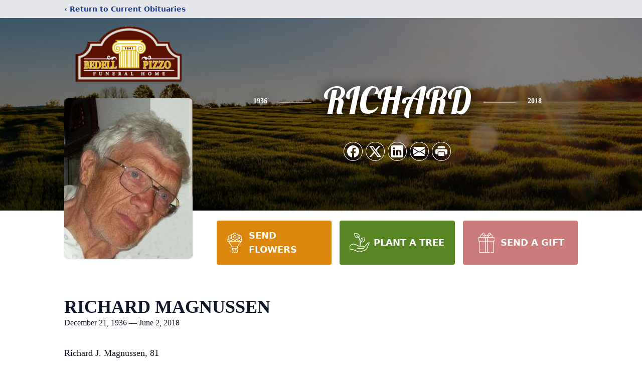

--- FILE ---
content_type: text/html; charset=utf-8
request_url: https://www.google.com/recaptcha/enterprise/anchor?ar=1&k=6LdL3QEkAAAAAM4Q1WIu91-YqPUcjYfFmQGM_DCE&co=aHR0cHM6Ly93d3cuYmVkZWxscGl6em8uY29tOjQ0Mw..&hl=en&type=image&v=N67nZn4AqZkNcbeMu4prBgzg&theme=light&size=invisible&badge=bottomright&anchor-ms=20000&execute-ms=30000&cb=qkz1pbtn13kd
body_size: 48918
content:
<!DOCTYPE HTML><html dir="ltr" lang="en"><head><meta http-equiv="Content-Type" content="text/html; charset=UTF-8">
<meta http-equiv="X-UA-Compatible" content="IE=edge">
<title>reCAPTCHA</title>
<style type="text/css">
/* cyrillic-ext */
@font-face {
  font-family: 'Roboto';
  font-style: normal;
  font-weight: 400;
  font-stretch: 100%;
  src: url(//fonts.gstatic.com/s/roboto/v48/KFO7CnqEu92Fr1ME7kSn66aGLdTylUAMa3GUBHMdazTgWw.woff2) format('woff2');
  unicode-range: U+0460-052F, U+1C80-1C8A, U+20B4, U+2DE0-2DFF, U+A640-A69F, U+FE2E-FE2F;
}
/* cyrillic */
@font-face {
  font-family: 'Roboto';
  font-style: normal;
  font-weight: 400;
  font-stretch: 100%;
  src: url(//fonts.gstatic.com/s/roboto/v48/KFO7CnqEu92Fr1ME7kSn66aGLdTylUAMa3iUBHMdazTgWw.woff2) format('woff2');
  unicode-range: U+0301, U+0400-045F, U+0490-0491, U+04B0-04B1, U+2116;
}
/* greek-ext */
@font-face {
  font-family: 'Roboto';
  font-style: normal;
  font-weight: 400;
  font-stretch: 100%;
  src: url(//fonts.gstatic.com/s/roboto/v48/KFO7CnqEu92Fr1ME7kSn66aGLdTylUAMa3CUBHMdazTgWw.woff2) format('woff2');
  unicode-range: U+1F00-1FFF;
}
/* greek */
@font-face {
  font-family: 'Roboto';
  font-style: normal;
  font-weight: 400;
  font-stretch: 100%;
  src: url(//fonts.gstatic.com/s/roboto/v48/KFO7CnqEu92Fr1ME7kSn66aGLdTylUAMa3-UBHMdazTgWw.woff2) format('woff2');
  unicode-range: U+0370-0377, U+037A-037F, U+0384-038A, U+038C, U+038E-03A1, U+03A3-03FF;
}
/* math */
@font-face {
  font-family: 'Roboto';
  font-style: normal;
  font-weight: 400;
  font-stretch: 100%;
  src: url(//fonts.gstatic.com/s/roboto/v48/KFO7CnqEu92Fr1ME7kSn66aGLdTylUAMawCUBHMdazTgWw.woff2) format('woff2');
  unicode-range: U+0302-0303, U+0305, U+0307-0308, U+0310, U+0312, U+0315, U+031A, U+0326-0327, U+032C, U+032F-0330, U+0332-0333, U+0338, U+033A, U+0346, U+034D, U+0391-03A1, U+03A3-03A9, U+03B1-03C9, U+03D1, U+03D5-03D6, U+03F0-03F1, U+03F4-03F5, U+2016-2017, U+2034-2038, U+203C, U+2040, U+2043, U+2047, U+2050, U+2057, U+205F, U+2070-2071, U+2074-208E, U+2090-209C, U+20D0-20DC, U+20E1, U+20E5-20EF, U+2100-2112, U+2114-2115, U+2117-2121, U+2123-214F, U+2190, U+2192, U+2194-21AE, U+21B0-21E5, U+21F1-21F2, U+21F4-2211, U+2213-2214, U+2216-22FF, U+2308-230B, U+2310, U+2319, U+231C-2321, U+2336-237A, U+237C, U+2395, U+239B-23B7, U+23D0, U+23DC-23E1, U+2474-2475, U+25AF, U+25B3, U+25B7, U+25BD, U+25C1, U+25CA, U+25CC, U+25FB, U+266D-266F, U+27C0-27FF, U+2900-2AFF, U+2B0E-2B11, U+2B30-2B4C, U+2BFE, U+3030, U+FF5B, U+FF5D, U+1D400-1D7FF, U+1EE00-1EEFF;
}
/* symbols */
@font-face {
  font-family: 'Roboto';
  font-style: normal;
  font-weight: 400;
  font-stretch: 100%;
  src: url(//fonts.gstatic.com/s/roboto/v48/KFO7CnqEu92Fr1ME7kSn66aGLdTylUAMaxKUBHMdazTgWw.woff2) format('woff2');
  unicode-range: U+0001-000C, U+000E-001F, U+007F-009F, U+20DD-20E0, U+20E2-20E4, U+2150-218F, U+2190, U+2192, U+2194-2199, U+21AF, U+21E6-21F0, U+21F3, U+2218-2219, U+2299, U+22C4-22C6, U+2300-243F, U+2440-244A, U+2460-24FF, U+25A0-27BF, U+2800-28FF, U+2921-2922, U+2981, U+29BF, U+29EB, U+2B00-2BFF, U+4DC0-4DFF, U+FFF9-FFFB, U+10140-1018E, U+10190-1019C, U+101A0, U+101D0-101FD, U+102E0-102FB, U+10E60-10E7E, U+1D2C0-1D2D3, U+1D2E0-1D37F, U+1F000-1F0FF, U+1F100-1F1AD, U+1F1E6-1F1FF, U+1F30D-1F30F, U+1F315, U+1F31C, U+1F31E, U+1F320-1F32C, U+1F336, U+1F378, U+1F37D, U+1F382, U+1F393-1F39F, U+1F3A7-1F3A8, U+1F3AC-1F3AF, U+1F3C2, U+1F3C4-1F3C6, U+1F3CA-1F3CE, U+1F3D4-1F3E0, U+1F3ED, U+1F3F1-1F3F3, U+1F3F5-1F3F7, U+1F408, U+1F415, U+1F41F, U+1F426, U+1F43F, U+1F441-1F442, U+1F444, U+1F446-1F449, U+1F44C-1F44E, U+1F453, U+1F46A, U+1F47D, U+1F4A3, U+1F4B0, U+1F4B3, U+1F4B9, U+1F4BB, U+1F4BF, U+1F4C8-1F4CB, U+1F4D6, U+1F4DA, U+1F4DF, U+1F4E3-1F4E6, U+1F4EA-1F4ED, U+1F4F7, U+1F4F9-1F4FB, U+1F4FD-1F4FE, U+1F503, U+1F507-1F50B, U+1F50D, U+1F512-1F513, U+1F53E-1F54A, U+1F54F-1F5FA, U+1F610, U+1F650-1F67F, U+1F687, U+1F68D, U+1F691, U+1F694, U+1F698, U+1F6AD, U+1F6B2, U+1F6B9-1F6BA, U+1F6BC, U+1F6C6-1F6CF, U+1F6D3-1F6D7, U+1F6E0-1F6EA, U+1F6F0-1F6F3, U+1F6F7-1F6FC, U+1F700-1F7FF, U+1F800-1F80B, U+1F810-1F847, U+1F850-1F859, U+1F860-1F887, U+1F890-1F8AD, U+1F8B0-1F8BB, U+1F8C0-1F8C1, U+1F900-1F90B, U+1F93B, U+1F946, U+1F984, U+1F996, U+1F9E9, U+1FA00-1FA6F, U+1FA70-1FA7C, U+1FA80-1FA89, U+1FA8F-1FAC6, U+1FACE-1FADC, U+1FADF-1FAE9, U+1FAF0-1FAF8, U+1FB00-1FBFF;
}
/* vietnamese */
@font-face {
  font-family: 'Roboto';
  font-style: normal;
  font-weight: 400;
  font-stretch: 100%;
  src: url(//fonts.gstatic.com/s/roboto/v48/KFO7CnqEu92Fr1ME7kSn66aGLdTylUAMa3OUBHMdazTgWw.woff2) format('woff2');
  unicode-range: U+0102-0103, U+0110-0111, U+0128-0129, U+0168-0169, U+01A0-01A1, U+01AF-01B0, U+0300-0301, U+0303-0304, U+0308-0309, U+0323, U+0329, U+1EA0-1EF9, U+20AB;
}
/* latin-ext */
@font-face {
  font-family: 'Roboto';
  font-style: normal;
  font-weight: 400;
  font-stretch: 100%;
  src: url(//fonts.gstatic.com/s/roboto/v48/KFO7CnqEu92Fr1ME7kSn66aGLdTylUAMa3KUBHMdazTgWw.woff2) format('woff2');
  unicode-range: U+0100-02BA, U+02BD-02C5, U+02C7-02CC, U+02CE-02D7, U+02DD-02FF, U+0304, U+0308, U+0329, U+1D00-1DBF, U+1E00-1E9F, U+1EF2-1EFF, U+2020, U+20A0-20AB, U+20AD-20C0, U+2113, U+2C60-2C7F, U+A720-A7FF;
}
/* latin */
@font-face {
  font-family: 'Roboto';
  font-style: normal;
  font-weight: 400;
  font-stretch: 100%;
  src: url(//fonts.gstatic.com/s/roboto/v48/KFO7CnqEu92Fr1ME7kSn66aGLdTylUAMa3yUBHMdazQ.woff2) format('woff2');
  unicode-range: U+0000-00FF, U+0131, U+0152-0153, U+02BB-02BC, U+02C6, U+02DA, U+02DC, U+0304, U+0308, U+0329, U+2000-206F, U+20AC, U+2122, U+2191, U+2193, U+2212, U+2215, U+FEFF, U+FFFD;
}
/* cyrillic-ext */
@font-face {
  font-family: 'Roboto';
  font-style: normal;
  font-weight: 500;
  font-stretch: 100%;
  src: url(//fonts.gstatic.com/s/roboto/v48/KFO7CnqEu92Fr1ME7kSn66aGLdTylUAMa3GUBHMdazTgWw.woff2) format('woff2');
  unicode-range: U+0460-052F, U+1C80-1C8A, U+20B4, U+2DE0-2DFF, U+A640-A69F, U+FE2E-FE2F;
}
/* cyrillic */
@font-face {
  font-family: 'Roboto';
  font-style: normal;
  font-weight: 500;
  font-stretch: 100%;
  src: url(//fonts.gstatic.com/s/roboto/v48/KFO7CnqEu92Fr1ME7kSn66aGLdTylUAMa3iUBHMdazTgWw.woff2) format('woff2');
  unicode-range: U+0301, U+0400-045F, U+0490-0491, U+04B0-04B1, U+2116;
}
/* greek-ext */
@font-face {
  font-family: 'Roboto';
  font-style: normal;
  font-weight: 500;
  font-stretch: 100%;
  src: url(//fonts.gstatic.com/s/roboto/v48/KFO7CnqEu92Fr1ME7kSn66aGLdTylUAMa3CUBHMdazTgWw.woff2) format('woff2');
  unicode-range: U+1F00-1FFF;
}
/* greek */
@font-face {
  font-family: 'Roboto';
  font-style: normal;
  font-weight: 500;
  font-stretch: 100%;
  src: url(//fonts.gstatic.com/s/roboto/v48/KFO7CnqEu92Fr1ME7kSn66aGLdTylUAMa3-UBHMdazTgWw.woff2) format('woff2');
  unicode-range: U+0370-0377, U+037A-037F, U+0384-038A, U+038C, U+038E-03A1, U+03A3-03FF;
}
/* math */
@font-face {
  font-family: 'Roboto';
  font-style: normal;
  font-weight: 500;
  font-stretch: 100%;
  src: url(//fonts.gstatic.com/s/roboto/v48/KFO7CnqEu92Fr1ME7kSn66aGLdTylUAMawCUBHMdazTgWw.woff2) format('woff2');
  unicode-range: U+0302-0303, U+0305, U+0307-0308, U+0310, U+0312, U+0315, U+031A, U+0326-0327, U+032C, U+032F-0330, U+0332-0333, U+0338, U+033A, U+0346, U+034D, U+0391-03A1, U+03A3-03A9, U+03B1-03C9, U+03D1, U+03D5-03D6, U+03F0-03F1, U+03F4-03F5, U+2016-2017, U+2034-2038, U+203C, U+2040, U+2043, U+2047, U+2050, U+2057, U+205F, U+2070-2071, U+2074-208E, U+2090-209C, U+20D0-20DC, U+20E1, U+20E5-20EF, U+2100-2112, U+2114-2115, U+2117-2121, U+2123-214F, U+2190, U+2192, U+2194-21AE, U+21B0-21E5, U+21F1-21F2, U+21F4-2211, U+2213-2214, U+2216-22FF, U+2308-230B, U+2310, U+2319, U+231C-2321, U+2336-237A, U+237C, U+2395, U+239B-23B7, U+23D0, U+23DC-23E1, U+2474-2475, U+25AF, U+25B3, U+25B7, U+25BD, U+25C1, U+25CA, U+25CC, U+25FB, U+266D-266F, U+27C0-27FF, U+2900-2AFF, U+2B0E-2B11, U+2B30-2B4C, U+2BFE, U+3030, U+FF5B, U+FF5D, U+1D400-1D7FF, U+1EE00-1EEFF;
}
/* symbols */
@font-face {
  font-family: 'Roboto';
  font-style: normal;
  font-weight: 500;
  font-stretch: 100%;
  src: url(//fonts.gstatic.com/s/roboto/v48/KFO7CnqEu92Fr1ME7kSn66aGLdTylUAMaxKUBHMdazTgWw.woff2) format('woff2');
  unicode-range: U+0001-000C, U+000E-001F, U+007F-009F, U+20DD-20E0, U+20E2-20E4, U+2150-218F, U+2190, U+2192, U+2194-2199, U+21AF, U+21E6-21F0, U+21F3, U+2218-2219, U+2299, U+22C4-22C6, U+2300-243F, U+2440-244A, U+2460-24FF, U+25A0-27BF, U+2800-28FF, U+2921-2922, U+2981, U+29BF, U+29EB, U+2B00-2BFF, U+4DC0-4DFF, U+FFF9-FFFB, U+10140-1018E, U+10190-1019C, U+101A0, U+101D0-101FD, U+102E0-102FB, U+10E60-10E7E, U+1D2C0-1D2D3, U+1D2E0-1D37F, U+1F000-1F0FF, U+1F100-1F1AD, U+1F1E6-1F1FF, U+1F30D-1F30F, U+1F315, U+1F31C, U+1F31E, U+1F320-1F32C, U+1F336, U+1F378, U+1F37D, U+1F382, U+1F393-1F39F, U+1F3A7-1F3A8, U+1F3AC-1F3AF, U+1F3C2, U+1F3C4-1F3C6, U+1F3CA-1F3CE, U+1F3D4-1F3E0, U+1F3ED, U+1F3F1-1F3F3, U+1F3F5-1F3F7, U+1F408, U+1F415, U+1F41F, U+1F426, U+1F43F, U+1F441-1F442, U+1F444, U+1F446-1F449, U+1F44C-1F44E, U+1F453, U+1F46A, U+1F47D, U+1F4A3, U+1F4B0, U+1F4B3, U+1F4B9, U+1F4BB, U+1F4BF, U+1F4C8-1F4CB, U+1F4D6, U+1F4DA, U+1F4DF, U+1F4E3-1F4E6, U+1F4EA-1F4ED, U+1F4F7, U+1F4F9-1F4FB, U+1F4FD-1F4FE, U+1F503, U+1F507-1F50B, U+1F50D, U+1F512-1F513, U+1F53E-1F54A, U+1F54F-1F5FA, U+1F610, U+1F650-1F67F, U+1F687, U+1F68D, U+1F691, U+1F694, U+1F698, U+1F6AD, U+1F6B2, U+1F6B9-1F6BA, U+1F6BC, U+1F6C6-1F6CF, U+1F6D3-1F6D7, U+1F6E0-1F6EA, U+1F6F0-1F6F3, U+1F6F7-1F6FC, U+1F700-1F7FF, U+1F800-1F80B, U+1F810-1F847, U+1F850-1F859, U+1F860-1F887, U+1F890-1F8AD, U+1F8B0-1F8BB, U+1F8C0-1F8C1, U+1F900-1F90B, U+1F93B, U+1F946, U+1F984, U+1F996, U+1F9E9, U+1FA00-1FA6F, U+1FA70-1FA7C, U+1FA80-1FA89, U+1FA8F-1FAC6, U+1FACE-1FADC, U+1FADF-1FAE9, U+1FAF0-1FAF8, U+1FB00-1FBFF;
}
/* vietnamese */
@font-face {
  font-family: 'Roboto';
  font-style: normal;
  font-weight: 500;
  font-stretch: 100%;
  src: url(//fonts.gstatic.com/s/roboto/v48/KFO7CnqEu92Fr1ME7kSn66aGLdTylUAMa3OUBHMdazTgWw.woff2) format('woff2');
  unicode-range: U+0102-0103, U+0110-0111, U+0128-0129, U+0168-0169, U+01A0-01A1, U+01AF-01B0, U+0300-0301, U+0303-0304, U+0308-0309, U+0323, U+0329, U+1EA0-1EF9, U+20AB;
}
/* latin-ext */
@font-face {
  font-family: 'Roboto';
  font-style: normal;
  font-weight: 500;
  font-stretch: 100%;
  src: url(//fonts.gstatic.com/s/roboto/v48/KFO7CnqEu92Fr1ME7kSn66aGLdTylUAMa3KUBHMdazTgWw.woff2) format('woff2');
  unicode-range: U+0100-02BA, U+02BD-02C5, U+02C7-02CC, U+02CE-02D7, U+02DD-02FF, U+0304, U+0308, U+0329, U+1D00-1DBF, U+1E00-1E9F, U+1EF2-1EFF, U+2020, U+20A0-20AB, U+20AD-20C0, U+2113, U+2C60-2C7F, U+A720-A7FF;
}
/* latin */
@font-face {
  font-family: 'Roboto';
  font-style: normal;
  font-weight: 500;
  font-stretch: 100%;
  src: url(//fonts.gstatic.com/s/roboto/v48/KFO7CnqEu92Fr1ME7kSn66aGLdTylUAMa3yUBHMdazQ.woff2) format('woff2');
  unicode-range: U+0000-00FF, U+0131, U+0152-0153, U+02BB-02BC, U+02C6, U+02DA, U+02DC, U+0304, U+0308, U+0329, U+2000-206F, U+20AC, U+2122, U+2191, U+2193, U+2212, U+2215, U+FEFF, U+FFFD;
}
/* cyrillic-ext */
@font-face {
  font-family: 'Roboto';
  font-style: normal;
  font-weight: 900;
  font-stretch: 100%;
  src: url(//fonts.gstatic.com/s/roboto/v48/KFO7CnqEu92Fr1ME7kSn66aGLdTylUAMa3GUBHMdazTgWw.woff2) format('woff2');
  unicode-range: U+0460-052F, U+1C80-1C8A, U+20B4, U+2DE0-2DFF, U+A640-A69F, U+FE2E-FE2F;
}
/* cyrillic */
@font-face {
  font-family: 'Roboto';
  font-style: normal;
  font-weight: 900;
  font-stretch: 100%;
  src: url(//fonts.gstatic.com/s/roboto/v48/KFO7CnqEu92Fr1ME7kSn66aGLdTylUAMa3iUBHMdazTgWw.woff2) format('woff2');
  unicode-range: U+0301, U+0400-045F, U+0490-0491, U+04B0-04B1, U+2116;
}
/* greek-ext */
@font-face {
  font-family: 'Roboto';
  font-style: normal;
  font-weight: 900;
  font-stretch: 100%;
  src: url(//fonts.gstatic.com/s/roboto/v48/KFO7CnqEu92Fr1ME7kSn66aGLdTylUAMa3CUBHMdazTgWw.woff2) format('woff2');
  unicode-range: U+1F00-1FFF;
}
/* greek */
@font-face {
  font-family: 'Roboto';
  font-style: normal;
  font-weight: 900;
  font-stretch: 100%;
  src: url(//fonts.gstatic.com/s/roboto/v48/KFO7CnqEu92Fr1ME7kSn66aGLdTylUAMa3-UBHMdazTgWw.woff2) format('woff2');
  unicode-range: U+0370-0377, U+037A-037F, U+0384-038A, U+038C, U+038E-03A1, U+03A3-03FF;
}
/* math */
@font-face {
  font-family: 'Roboto';
  font-style: normal;
  font-weight: 900;
  font-stretch: 100%;
  src: url(//fonts.gstatic.com/s/roboto/v48/KFO7CnqEu92Fr1ME7kSn66aGLdTylUAMawCUBHMdazTgWw.woff2) format('woff2');
  unicode-range: U+0302-0303, U+0305, U+0307-0308, U+0310, U+0312, U+0315, U+031A, U+0326-0327, U+032C, U+032F-0330, U+0332-0333, U+0338, U+033A, U+0346, U+034D, U+0391-03A1, U+03A3-03A9, U+03B1-03C9, U+03D1, U+03D5-03D6, U+03F0-03F1, U+03F4-03F5, U+2016-2017, U+2034-2038, U+203C, U+2040, U+2043, U+2047, U+2050, U+2057, U+205F, U+2070-2071, U+2074-208E, U+2090-209C, U+20D0-20DC, U+20E1, U+20E5-20EF, U+2100-2112, U+2114-2115, U+2117-2121, U+2123-214F, U+2190, U+2192, U+2194-21AE, U+21B0-21E5, U+21F1-21F2, U+21F4-2211, U+2213-2214, U+2216-22FF, U+2308-230B, U+2310, U+2319, U+231C-2321, U+2336-237A, U+237C, U+2395, U+239B-23B7, U+23D0, U+23DC-23E1, U+2474-2475, U+25AF, U+25B3, U+25B7, U+25BD, U+25C1, U+25CA, U+25CC, U+25FB, U+266D-266F, U+27C0-27FF, U+2900-2AFF, U+2B0E-2B11, U+2B30-2B4C, U+2BFE, U+3030, U+FF5B, U+FF5D, U+1D400-1D7FF, U+1EE00-1EEFF;
}
/* symbols */
@font-face {
  font-family: 'Roboto';
  font-style: normal;
  font-weight: 900;
  font-stretch: 100%;
  src: url(//fonts.gstatic.com/s/roboto/v48/KFO7CnqEu92Fr1ME7kSn66aGLdTylUAMaxKUBHMdazTgWw.woff2) format('woff2');
  unicode-range: U+0001-000C, U+000E-001F, U+007F-009F, U+20DD-20E0, U+20E2-20E4, U+2150-218F, U+2190, U+2192, U+2194-2199, U+21AF, U+21E6-21F0, U+21F3, U+2218-2219, U+2299, U+22C4-22C6, U+2300-243F, U+2440-244A, U+2460-24FF, U+25A0-27BF, U+2800-28FF, U+2921-2922, U+2981, U+29BF, U+29EB, U+2B00-2BFF, U+4DC0-4DFF, U+FFF9-FFFB, U+10140-1018E, U+10190-1019C, U+101A0, U+101D0-101FD, U+102E0-102FB, U+10E60-10E7E, U+1D2C0-1D2D3, U+1D2E0-1D37F, U+1F000-1F0FF, U+1F100-1F1AD, U+1F1E6-1F1FF, U+1F30D-1F30F, U+1F315, U+1F31C, U+1F31E, U+1F320-1F32C, U+1F336, U+1F378, U+1F37D, U+1F382, U+1F393-1F39F, U+1F3A7-1F3A8, U+1F3AC-1F3AF, U+1F3C2, U+1F3C4-1F3C6, U+1F3CA-1F3CE, U+1F3D4-1F3E0, U+1F3ED, U+1F3F1-1F3F3, U+1F3F5-1F3F7, U+1F408, U+1F415, U+1F41F, U+1F426, U+1F43F, U+1F441-1F442, U+1F444, U+1F446-1F449, U+1F44C-1F44E, U+1F453, U+1F46A, U+1F47D, U+1F4A3, U+1F4B0, U+1F4B3, U+1F4B9, U+1F4BB, U+1F4BF, U+1F4C8-1F4CB, U+1F4D6, U+1F4DA, U+1F4DF, U+1F4E3-1F4E6, U+1F4EA-1F4ED, U+1F4F7, U+1F4F9-1F4FB, U+1F4FD-1F4FE, U+1F503, U+1F507-1F50B, U+1F50D, U+1F512-1F513, U+1F53E-1F54A, U+1F54F-1F5FA, U+1F610, U+1F650-1F67F, U+1F687, U+1F68D, U+1F691, U+1F694, U+1F698, U+1F6AD, U+1F6B2, U+1F6B9-1F6BA, U+1F6BC, U+1F6C6-1F6CF, U+1F6D3-1F6D7, U+1F6E0-1F6EA, U+1F6F0-1F6F3, U+1F6F7-1F6FC, U+1F700-1F7FF, U+1F800-1F80B, U+1F810-1F847, U+1F850-1F859, U+1F860-1F887, U+1F890-1F8AD, U+1F8B0-1F8BB, U+1F8C0-1F8C1, U+1F900-1F90B, U+1F93B, U+1F946, U+1F984, U+1F996, U+1F9E9, U+1FA00-1FA6F, U+1FA70-1FA7C, U+1FA80-1FA89, U+1FA8F-1FAC6, U+1FACE-1FADC, U+1FADF-1FAE9, U+1FAF0-1FAF8, U+1FB00-1FBFF;
}
/* vietnamese */
@font-face {
  font-family: 'Roboto';
  font-style: normal;
  font-weight: 900;
  font-stretch: 100%;
  src: url(//fonts.gstatic.com/s/roboto/v48/KFO7CnqEu92Fr1ME7kSn66aGLdTylUAMa3OUBHMdazTgWw.woff2) format('woff2');
  unicode-range: U+0102-0103, U+0110-0111, U+0128-0129, U+0168-0169, U+01A0-01A1, U+01AF-01B0, U+0300-0301, U+0303-0304, U+0308-0309, U+0323, U+0329, U+1EA0-1EF9, U+20AB;
}
/* latin-ext */
@font-face {
  font-family: 'Roboto';
  font-style: normal;
  font-weight: 900;
  font-stretch: 100%;
  src: url(//fonts.gstatic.com/s/roboto/v48/KFO7CnqEu92Fr1ME7kSn66aGLdTylUAMa3KUBHMdazTgWw.woff2) format('woff2');
  unicode-range: U+0100-02BA, U+02BD-02C5, U+02C7-02CC, U+02CE-02D7, U+02DD-02FF, U+0304, U+0308, U+0329, U+1D00-1DBF, U+1E00-1E9F, U+1EF2-1EFF, U+2020, U+20A0-20AB, U+20AD-20C0, U+2113, U+2C60-2C7F, U+A720-A7FF;
}
/* latin */
@font-face {
  font-family: 'Roboto';
  font-style: normal;
  font-weight: 900;
  font-stretch: 100%;
  src: url(//fonts.gstatic.com/s/roboto/v48/KFO7CnqEu92Fr1ME7kSn66aGLdTylUAMa3yUBHMdazQ.woff2) format('woff2');
  unicode-range: U+0000-00FF, U+0131, U+0152-0153, U+02BB-02BC, U+02C6, U+02DA, U+02DC, U+0304, U+0308, U+0329, U+2000-206F, U+20AC, U+2122, U+2191, U+2193, U+2212, U+2215, U+FEFF, U+FFFD;
}

</style>
<link rel="stylesheet" type="text/css" href="https://www.gstatic.com/recaptcha/releases/N67nZn4AqZkNcbeMu4prBgzg/styles__ltr.css">
<script nonce="2IVzdXtGp71WOSU3-nhthg" type="text/javascript">window['__recaptcha_api'] = 'https://www.google.com/recaptcha/enterprise/';</script>
<script type="text/javascript" src="https://www.gstatic.com/recaptcha/releases/N67nZn4AqZkNcbeMu4prBgzg/recaptcha__en.js" nonce="2IVzdXtGp71WOSU3-nhthg">
      
    </script></head>
<body><div id="rc-anchor-alert" class="rc-anchor-alert"></div>
<input type="hidden" id="recaptcha-token" value="[base64]">
<script type="text/javascript" nonce="2IVzdXtGp71WOSU3-nhthg">
      recaptcha.anchor.Main.init("[\x22ainput\x22,[\x22bgdata\x22,\x22\x22,\[base64]/[base64]/[base64]/bmV3IHJbeF0oY1swXSk6RT09Mj9uZXcgclt4XShjWzBdLGNbMV0pOkU9PTM/bmV3IHJbeF0oY1swXSxjWzFdLGNbMl0pOkU9PTQ/[base64]/[base64]/[base64]/[base64]/[base64]/[base64]/[base64]/[base64]\x22,\[base64]\\u003d\\u003d\x22,\x22LjrDnsOiw7QHwoTDhlgCNW4nFcOKwpYoR8Kyw78lbEPCtMKeflbDhcO9w7JJw5vDlMKrw6pcbyg2w6fCsR9Bw4VZSTk3w6TDuMKTw4/[base64]/bcKtVMO0w5XCsXXClMKPwpNzwqTCmHdbw6fDpMKyJzgewqzCggbDqw/CpsOXwr/Cr2ovwr9ewoDCu8OJK8K3acOLdEFvOyw/WMKEwpwgw44bakQkUMOEFW8QLS/DoydzWMOCNB4aLMK2IU7Cn27Cilo7w5Zvw5zCncO9w7l+woXDszMuEgNpwpzCqcOuw6LCqnnDly/DosOUwrdLw5fCoBxFwpvCmB/[base64]/DkcO1bm8hwpzDn8KQwo0rRHHDiMO2bn3Dl8OGRUPDo8OCw5QoWMOdYcKzwr0/SVbDosKtw6PDsz3CicKSw7PCjm7DusKawpkxXXtvHF4Zwo/Dq8OnbgjDpAEQVMOyw79Aw4cOw7dlB3fCl8OxHUDCvMKvCcOzw6bDvjd8w6/CrXl7wrZPwqvDnwfDj8OMwpVUKMKYwp/DvcOfw5zCqMKxwrVlIxXDsjJIe8OSwqbCp8Kow5XDosKaw7jCuMKLM8OKdWHCrMO0wpInFVZRNsORMEDCosKAwoLCvcOOb8Kzwr7DpHHDgMKswpfDgEdCw5TCmMKrM8O6KMOGempuGMKLVyN/FxzCoWV/[base64]/[base64]/[base64]/DqsO4WcOUwrfDm8OrFsKswpfDgcOzw7ocb8OSwp48w6zCtR9qwpopw4M/wq4xahrCmwV5w4kJVsO5YMOpbcKrw4NAK8KudcKHw6LCvcOra8KNw4/CtzgKXAzCgEzDrQHCoMKVwrtUwpEVwrMKO8KMwoFuw7VcFWHCq8OwwpHCtMOIwqHDucO9wqvDmVrCicKDw5tyw4cQw4jDumfCgR3ClC4me8OYw6FNw5bDuD3Dj1XCswQFJWbDkGzDkFYiw7s/cX3CncOOw7fDn8OfwrVBE8OIE8OGGcKFQ8KBwoMQw44TJMOxw7wpwqrDnEUIAcOtUsOCGcKDMTHChcKaDDXCucKDwoHCqXfChH0CTMOGwqzCtxoDbAh5wo7CpcOywqsCw7MwwpjCsgdnw7/[base64]/DqsKBw5rDsCvCuMKHw75owo/[base64]/DgHtww4rDoMOKwo8hwolKwqjDjcO5wplTL2nCsB9qwpQ2woPCssONeMKpw7/CgcKdISlZw7wIG8OxADXDsUhOcF/Cl8K8TE/Dn8K5w7vDkhtewrvChcOFwohFw7vCisOqwoTCr8K5GMOpTGBtF8OqwoIvGFfChMOJwr/CiWvDnsO1w6XCrMKyaEBkZQzCrjnCmcKYQHjDiSLClQvDt8OIw6xbwodww7/[base64]/LkJNZ8O+ennDsTDDi8OfX8KURcKywqvCkcKgITPCrMKUwpjCrhVIw5nCmFcfbsOcfCBDwovDvwvDusKnw7jCpMOgw6AGKsKYwrXDuMKtSMK6wo9lw5jDjcKMwpDDgMKZS0JmwqUxa1PDvHTCsmvCgBDDjUDDk8O8exYXw5rDtXTDlHYqahHCv8OMFcKnwo/CtsK5MsO5wq3DusOXw7xedFEaYE4uZTAsw4XDscOswrTDvkgJWigzwoDCmBxGeMOMdBVOaMO5dlMIWgzDmcOnw6ghKHjCrErDlmXCpMO2eMOxw783SsOCw6TDmnvClV/[base64]/Drx3Cr8OKYVXCqcKcSHjCocKlDEZnw6DDvMOzwoPDnsOmZHE0UsKLw6BsNEtSwpI8YMK7ecKmw75WUsKjajkNX8K9FMK8w5/ChsOxw6gCQsKsLjLCjsObP0XDscKYwp7DsW/[base64]/w77DrRLDqsKWfMKSMSvDg8Olw7zDpVQfwpR0XsOzw6hqw7l9LsO3QcOGw4VBKFAFJcKBw69PVsKAw7zCjMOFK8K1S8KTwr/CtkQ5YzELw4cuQVvDnD/Du2xNw47DtENPY8O8w57Di8O8wqV4w4DDmhVfFcKHdMKTwrlBw6nDssOHwqbCusK4w7zCrcKQbG/[base64]/DoFTDuGNTEsKdOTUvJkzDsWE2O2fCjDnDvsOgw7HCjHpMw5PCpQcvbFF0esOywoAQw61Kw7xRJVnChmAFwqtmXEXClzbDiS7Dq8Ovw7rCvC12IsOJwo/DjMO1AFAISlNvwpcffMO9woHCo3x/woZjHDw8w4B6w7bCrT8+YhcSw7RQd8OuKsKOwofDn8K5w7F8w7/CtlbDpMO2wr8FL8O1wopYw6RCElNKw7MmRMK0XDzDu8OnasO+J8KuBMKFacKtalTCvsOKLMO4w4ElMykgwrjCmGXDnH7DpMOGJWbCqE8Pw7x+CMKww40Qw5FbS8KRHcOdGhwhPycCw6IUwpnCiyDDok4Swr/CmcOPMgMTfsOGwpHCrHUiw7QZXsOow7XCkMKSwqrCnxfCjGFvPUAUd8OPGsKYP8O/KsKqwq9JwqBfw6gXLsOZw5F5fMOmfW1VRsOCwpQ1wqrCqg4zdiNjw6dWwpzCiBpVwqfDv8O2VA8NBcKUPVjCsR7CgcK9WMOkA0nDqWPCpsKdXcK/[base64]/DkE7DtMKLBwfCvcOww73DscK2woVcX1ULwrN3LcKbw456w7E4dMKeLjjCvMK5w4jCmMKTwqjDlQtlw5s9E8O5w6/Dj3HDrsKzPcOPw4JPw6kgw4BRwqJcRlzDuFIawoMHK8ORwoRQZsKwfsOjHi5jw7zDqw/[base64]/w4B6w5XDoCPCrVsew5d8w6bCijrDpAgREMOqM3PDicKcK1PDuhoaGMKLwrXDrcKlQcOsFFNlw75/CcKIw6/CncKmwqjCjcKDXU8jwpXCgi14KsKSw5HCuDoyEyfDsMKQwocSw47DhUY2HcK2wrzCvA3DqU5Fwp3DncOvw67CksOqw7p5S8O5dlgXU8OCFVVJMi5yw4vDrHtwwq5Vwp1ow4/DmFoTwpvCpykbwppowrJ8Vj7DhcKZwrRrwqR1PBtIw71mw7LCoMKyNxlqE2zDiVXCrMKBwqHClxY1w4E8w7/DgC/DksKyworCgHJIw7BlwoUvKsK/[base64]/wo3CgMOiM1klCcOoWirDsW7DgzpBwqLDoMKYwo/[base64]/DpcOcw5IkSMKnwrvDhsK4BAEKcF7DqGwowrB3JMO8CMONwqNqwqIuw7jDosOlLMKuwrxIwoPCicOVwoQnw63CrUHDjMO/Clkqwo/CqHQwLsKkbMOtwozCtsOHw4vDq3XCksKPQ2wew7rDuEvCinLDtWrDl8Kvwp0mwqDCscK0woF5ZmtWKsKmE2tWw5LDtgdVXUZmZMOFSMOTwqDDvSs1wpzDtxN/[base64]/ClMOkwqlSWh4+w5cnG3lGVcO9wolTwq/Cn8Ouw7l8eS3CoUBdwr1Kw41Vw4k5w59Kw6vCvsO8w7Y0VcK0ShjDusK/woVUwqfDmy/DicOuw7d5GEYWwpXChMOvw5xMVi9Qw7XCryfCvcO2VsKbw6rCt1tSwohjw6cgwq7Cs8Okw6hccnXDpxHDtyfCtcKQT8K6wqdKw6HDqcO3NQLDq03Dm3DCq3DCl8OIesO7VMKRewzDosKOw63CrcOHU8KMw5XDl8OmTcK1J8KnO8Omw4ZGRsOsN8OIw4/CucKTwpsawotNw7xTw7M/w6PClcK+w5fCiMK3eSIsIjJMc2wqwosZwr3DhcOsw7DCt1rCo8OuZGk7wp4UBGINw757E2bDuynCrwc+wrxSw6oGwrMqw54Ew7vDjFRgccOUw7/[base64]/DhjLDmj7ChMOSwqHCm1JOdyYww6AkwonCv2DDn07CswxvwqzCuBTDpljCnjrDlMOgw40+wrtQFjXDkcKpwo1EwrYvDcO1w5vDp8Owwr3CtANywqLCv8O/DsOdw67DkcO0wrJrwoDCnMK+w4wDwqjCk8Ofw5F2w5jClWsSwrbCusKsw693w7Iow7AaA8OYZwzDvlLDssOtwqQXwo/Dt8ObfW/[base64]/[base64]/UcOYw7nDvBfCoxN3w5/DtcKjTcO4w7HDvSnCmsKSecOZFidfP8KLUA9Vwo8ywp4Lw6hqw4wVw5VKIMOQwqI6w6jDs8O5wpAFwpHDkkIBLsK9fsOpBMKOw4fDqAgXEsKFbMKaBVXCil/CqgDDrXgzWFTClG4FworDqwDCslA5AsKhwobDr8KYw6TCjDc4GcO+CSZEwrBFw7HDtzDCt8Krw7g6w57DiMOLc8O/D8KkecK7VMOdwpcEYcOaKWk/J8OCw6jCv8OdwobCoMKHw5vCqcOQAFxDIU/[base64]/wp/[base64]/w7LDqmtPPsOJw60Ow7XCjDTDsj/DjcOww4TCnQ7DkMOJwpPDpknDo8K3wqvCtsKkwq7DtBkGBcORw6Imw5HCv8OOfEvCrsOreFDDqR3DszUswrjDiiXDtiDDocKgTVvCmMKHwoJyVsKkSj8bM1fDtl0Qw79GChHCnh/DjMOowr4vwrJLwqJUPMOXw6l8HMKdw60rLz9EwqfDqsO/ecOVaypkwr9sQcOIwoBgCUtkw7/[base64]/U8OwOyTDuQgSw6U6wo8hKsOBJsOew7zCjsOpwph5AwpcdULDokPDpinDhcOlw4YrYMK9woHDrVk/OmfDmHnDgMKUw5HCpjY/w4XDhsOHIsOwdkt3w67CjD4jwrg9E8OIwq7Cki7Cr8K6wpscLsOYw7HDgA/DviLDncKYCCtnw4MINHFlQcKlwrI3DSTDhsKSwqE1w5XDlcKOPxAlwpw4wovDpcKwUhFGXMKPO1NGwo4RwpbDjQw4OsKCw4dLOmtfW0cdbRgiw4E6PsOvKcObHjTCgMOHK2nDlW3DvsKBOsOQdGU1VsK/w5VgYMKWUg/Dq8KGYMKPw5gNwo0JKiTDqcO+UMOlbUXCuMKnw7crw4MXwpHCqcOhw6xzXEIwHsKqw6kAF8O6wpwSwo9kwppQf8KCdVPCt8O0PcK2YcO6OjzCp8Ogwr7CkMKCbnFdw7rDnA80HyvCuArDqjonw7bCoR/CgxNzYnHCjGdvwp7Dh8Oaw7jDkyw0w7bDrMOUw5LCmnsMA8KBwo5nwr5AGsOvIDrCqcOZe8KTG1zCtMKtwrkOw4siB8KbwqDCtSdxw7vCq8OgPSLCuhk/w5JOw4DDlsOgw7Inwq/Cq1gKw6U6w6oSbEHCg8OtEcOfKcOwNMKlI8K3Pz91QAUYY1vCuMKmw7LCi2FYwpxvwonDpMO5S8Kxwq/Ch3AHwplUQWbDvw/DrSoQw5ILAz/DhSw5wq9jw7lWG8KkQmJxw5EWO8OUJ3x6w65yw53CuHQ4w4ZPw4RCw4/DrhlyLEpKHsKGScOKF8KRYS8nQcO7wrLCm8OWw7QbH8KdEMKSw5TDssOFJsO7w7vDiztZXMKcS0AzRMK1wqh/YlTDksKPwqNOYXRMwrNsacOewpZuTsOYwoLDvFQCZ30Qw6wxwr0QDU01Y8KDdsKQYE3DjcOSwqHDsEBRDsOYUGIRwqbDosKbNcKnZMKmwqFsw6jCmlsew60TK0jCpk8mw4ABMU/[base64]/Dlx1Cwq5Ew5srwrMhw6/CnMKNwonDvGnDll3DomdPJ8OkXMODwoVBwoTDgCLDlsOMfMOpw6IpQTYCw4oZwq4LYcKsw50XEgYow5nCtVYObcO/TG/CoT5xwpYcSCzDn8O9esOkw5/Cn0M/w5nDtsKSWirDrUNTw5kyFMKdR8O4GwV3IMKEw4TDo8O+FS5BezsRwovCiivCjmTDn8OZZSkBMcKKBcOQwrEYJ8OQw6DDpTLDsDzDlRLDg0wDwoJmRwB5w7LCmcOuWibDvMKzw7DCgV4uwrUuw5nCnj/CpMKPDsKXwr/DncKCw5XCgnHDnsOPwpV2H3bDt8K6wpzDihALw41vATnDgitCZ8OSw5DDoFhfw4JeJkzDtcKNWH5afSIuw6vClsOXSE7DjydSwpkAw4HCgsKdTMKAL8Oew48Mw6lCGcKgwq7Dt8KGdQ3CqBfDqUIjwrjCqBZsO8KBWzxWNW50wqXCvMO2e2pzBwjChMOvw5NLwo/CnMK+I8OtWsO3w6jDiC8aLVnCsXsNwpp1woHDicKzQGlkw63CtxRNw4zDssK9GsOjKcOYaRR/[base64]/DkkMVVMOkw5vDqMOBSEHDg8OqwqAbBzJwwqETwrLDpcOqD8KVwo/Dm8KvwoATw651w6YXw7DDncKYbcOObULCs8KCGk4FGSnCsDpHND/DrsKqa8Oxwrgvw4Eow5ldw6nDtsKgwo41wqzCoMKCw5w7w6nDjsOhwq0bFsO3ccO9VcOBOFJWLULCrcOQLsK6wpTDkcK/w7DCtmo1wpbClTwQOEbCuVzDsmvCl8OZcSvCjsKrNw4iw7nCisKMwqhjVMKGw5Iyw4MewokpE2JCS8K0wpB5w5rCmUHDh8KuGQDCiBjDv8K7wqZgTUtOMSDCscOdW8K+J8KaScOMw5Y3wrjDt8OyBsOmwpxcFsOnR1XDpjMaw7/CkcOwwpoow5TCosO7w6QrecKge8K6DcKnecOABS3CmiRgw6FawoLDrD1Zwp3Do8K9wo/DpRQPSsKiw5kFR10Cw79ew45JDcK8b8Kww7fDvlk0QcK+CGHCjAIww6xuYinCnMK0w6sDwq3CoMKZKXIlwpF0XDV0wrNcEcKEwrdCacOywqnCrU1OwrHDtcO8w5ERZBB+YsOjCmhLwqwzLMKow63DoMKqw6QawoLDv0FWw4VewrdfTz4mOsKvKn/Du3HCucOVw6NSw5Qpw5sCZ2xfRcKLMDzDtcKsR8OTfUsJQzHDo01WwqLCk3xdBsOWw51kwqMSw4w8wpEYVEViCMOlYcOPw71Tw75Vw4/DrcKMMMKSwrhBLTQjS8KBw75MCRQbNB49wrfDusOSF8OuBsOGEDnChiLCvsKfJ8KhH3hSwqvDm8OLQ8OGwro9bcKTOXXCtcODw5jCqTnCty0fw4/Ck8OLwrUCSkpQH8K7Dy7CjDjCtFUBwpPDp8Opw5XDvQPCpilePANKSMKSwpUDNcOpw5hyw4x+DMKYwr/DqMOzw6k0w5TCv15MCUvChsOlw4x9dsKpw73DgMKNwq/[base64]/wpfDgMKZw53CvE/DkEfDohLCmlDCqS/CnHAowrk1WBPCt8Kkw47CisK8wrllHi/CscKhw47Dp2ULO8Kqw63CvCJSwpNrGGoAwqsIHznDr1Mzw5wMDU5TwonCnEYRwr1DNcKXRRzDv1fDgcORw5jDjsKRLcOvwoo+wqbCtsKswrp7DcOQwpLChcKLOcKTeTvDssKRBh/DtWNNCMOcwrbCtcOAacKPU8K4woDCpl/CvBvDqxrChC3CncOcbxEPw45kw5bDrMKgei/DpH3CiAAvw6XCrcKpPMKFwr8Fw7x+wpXCpsOTSMOeMULCisOEw6nDmQ/CvlXDucKxw5swAMObeFAfUsK8MsKBF8OqAkshB8Ktwp4wN0XCi8KJSMOSw5AdwroraHB1w59uwrzDrsKUXcKhwp8Qw5bDncKpwpDDkkQBZcKTwrPDmX/DmMOEw4U/[base64]/wq7CnVx8wpLCkk7ChsO0J8OhFA/Dnz7DujnCtcOHK3/CtC80wpNYLW98HsOww4ZMAsKiw4zCnmzChH3DqsKgw6HDuDtqw6TDoB5gOMORwqjDig7CjTstw53CkV4Nw7/Cn8KEU8O1TMKsw4/CoXVVVyjDiFZfwoJpXx/[base64]/CtgzDgMO3GsOEwrPCogrDrDlsX8OHEyRfBMOFw70Uw7EZwo3Cg8OjMytxw5nCiDbDrcKQcCNlw4rCsSDClcKDwr/DtUfDmRk4PHLDhC0qA8KwwqHClQjDqMO8FhvClwBRBxBeEsKOY37DvsOZwrpowqIEw4VCAsKBwpjDsMOJwrzDlh/CgE0Hf8KfGMOWSk/CkMOWZAM2ZMOrAGBfBBPDtcOiwqvDs1HDtsKXw4okw5IHwqICwpYmaHjCncOFf8K4GsO8IsKMecKjw7kGw6xeVhcHEn8mw5fCkFjDiFQAwr/DssOQMTpDAVXDjsKZIVJfLcKQcwvDrcKjCCYWwrhqwpHCssOFVWvCpDzDl8KvwrXCgsKmZSbCgVPCs2rCmcO7EU/DlRgifhfCsgIZw4nDusOYAxLDoWEHw57CjMKNw6LCjMK7OHtAflcVBsKAwo5YOcOuOllZw78Dw6rCvTbDgsO6w4gAXz1xw51lw6gUwrLDuRLCu8Knw70Uw64/w53CiWxcIU/DmzrDpEt1JCs7X8Kxwrg3T8ONwqPClMKWFcOewovCrcOxMTVbGDXDocKqw6g1RQLDp08iHn81Q8OqUX7Ct8KOwq9AczpLaxTDocK/K8KBHMKKw4LDpcO+BWnDkG7Dmjg0w6HDicOQW0/[base64]/w6HCoWooEjrDgRYeI8Ofwq4EbBM3CmUKRD5Qb2vDonLCosK8VQPDliPCnD/CsTjCpRnDjyPDuATDhsOvFcKTFknDrcOfREoLOwFSZx/[base64]/A8OrwqhjU0/Dj3HDrRUJIcOawrREEcOSJCvCjV3DrQF+w7pQJAjDi8KowrQ3wqXDhVjDi2R/aQh8LcKwUCoGw65uO8OAw6lOwrZ/bT8ow6oPw4LDmMOmM8KBw6TCoSPDk0YgZlTDrcKxMiZHw5bCqCbCjMKJwpEqSjfDpMOxM2HClMOeGHIqUsK0csKhwrRIXnLDnMO/w7XDmzPCrsOwP8KVZMK6W8OffTIDUsKIwq/[base64]/[base64]/woRqwrZSw6Jrw59Xwop0wrTCjXnCsTgFRcOQWBIMfMKRMMK7P1LCvxokc2UfZ1lpL8K0wrtSw708woPDpMOfKcKKDMOSw77DmsOiTHzCk8KJw4fDh10iwoRlwrzCrsKcYsOzBcOCIVVvw7BAfcOfPEkFworDhxTDmHJHwpI9AWHDkMOEIHd7Xz/ChsO4w4QVbsK0w4/[base64]/DpWZgEy7CrQB4VMOuA8Ofw7fDjsOhwp3CrArCpVLDugpow4vChjXCtMO/w4fDvC3DjcKXwqFGw6dBw6sjw7oUMjvDrSTDumY1w5DChSRvM8ODwqFhwotmDsKcw4/Ck8OUBcK4wrfDugvCpTrCnHTDk8K+LiI7wqZ2d2MDwr7ConceGR3ClsKJCcKhF2TDkMO+ccOdfMK5FFvDkn/CiMO+fEkKR8OPS8KxwpXDskfDl3QGwrjDrMOlf8OZw7XCuljDi8Ovw5bDqsK4AsODwq3DozBSw6piAcKGw6XDo0VKTXLDogVhw73CqsO/[base64]/CrcOMMRZZw640XcOrZMOYwq/Dj8KDUWNqwrY1woMEGsKaw5M/JMKzw6cIbcOLwrlCZcOWwq4OKcKID8O3KsKiE8OTScOKHSfCpcKuw4dmwqfDnBPChX7CvsKMwrQUd3kPK0XCv8OSwprDmizCjMK+JsK8BjAmYsKLw4B7IMOXw44fXsOkw4ZZe8OOJcOywpILI8KcBMOpwrPCp11zw4wNcG/DpWvCt8K9wqzDgEJZBDzDr8Ocw51+wo/[base64]/DgzHDqRHCusO/[base64]/[base64]/CqFfDpVFRQgAhTcORI1JdW0rCvWfCssO6w7PCp8OzI3TCuHHClhI6UwrCjMO3w7ldw7FYwrFywp1vYAfCkV3DrcOEf8O5JsKvZxB3wpfDpFUIw5jCtlrCosONQ8OIbR/CqMO5wpvDkMKqw7ofw4HCq8OUwq/[base64]/CssOQFE8jFsOGw5ppdwJwNHLCjcK1HWUiFxHClGc3w4TCiCtXwqLChAPDihBfw5nCrsO4eRXCu8ObacKCwrB1ZsOjwppJw4lewq3CjcO9wpc0SFPDhMKEJCgHwoXCkiRsHcOjSQfDp2kNZ2jCvsOSNnjCk8O9wp1zwqvCjsOfGsK8WTDCgcOzBnF/FmcdG8OkIHoVw7x2AsKSw5DCjFBEATXCqQvCik0Jc8KEwrZRU2Y8QzjClcKVw5wed8KsVMOcRypJw650wqjChhbCisKUw5vDv8K3w7XDhygzwp/Cm2ppwqnDgcKoSMKKw7/[base64]/DgjgHOsK+CSXDv8K5fRR6fcO5fWFSw63Cp0UQw5toCCrDvsKcwpPDkMOEw43DuMOlQ8O3w47Ch8KTQsOZw5LDo8KdwpvDklkRGsKcwo/DscKVw6oiFwo+bcORw5jCihpzw6J9w5XDnnBUwqXDtmPCnsKaw5nDkMO4wpzCjMKbWMOMJcKwBMOCw78NwoRuw7Vtw6jClsOcwpQ9UcKsE23CtwzCqjfDjMOCwqHCl3/CssKFVm4tYiPChGnDr8OtBMKgYiPCusK4WCgIUsO2U2HCtcKRFsOxw64FT0Acw7fDicKNwqLDoC9swpzDjsK7D8KmKMO8TmTDoVdFAS/DujLDsx3Dig0Ew61wMsONw5N4VsOIYcKYN8O4wp0RKG7DnMK0w4YLGMObwokfwpjCpAYuw6nDoxIbWn1IUl7Ch8K8wrZOwqPDpsKOw6RBw7fCsXotw75TV8KncMKtcMKewq/Dj8K1JAXDlmUpwqFswr8ow4ZDw49dMsKcwovCgD9xIMODMTvDqsKzKn7DvFZpewrDknLDmErDnsKawppKwoZ9HC/DshE4wqXCrMKYw4wvRMK0ZQzDlmXDnsOZw68ObsODw4AoQcOiwoLCucKsw73DksKYwq90w4wGd8ORwq8Pwp3Dihp2G8KTw4DCmSBewp3DnMOEPiNaw6Z2wpDCs8KswrMzIsKjwqg+wqnDt8OKEsKhRMKsw5QvXT3DocOTwox/LyrCnG3Cswc4w7zCgHBtwpHCrcOlEsK9Li5CwqbDucKyfGvDpcKsfHzDp1TCsxfDknl1b8KKPsOCT8Oxw7Y4w78rwoXDkcKmwqzCvi3DlsOWwrsTw7TDu3jDgnRtCRQEODbCmsOHwqwGBsKvw5kGw7M6woYhLMOkw7/CncK0THZaC8O2wrhnwozCpQZKHcOrZEXDgsObMsKCIsOrw5AWwpMResO+YMKKH8KUw6nDsMKDw7HDnsOCFz/CrMO+wrshwpnDh1txw6Z0wpvDrEIGwqnCmzlKwprDlMOJFRkcHMKzw4ZGME/Dg1TDn8KbwpE1wpPCnnfCvMKTw7kNU1pVwp0pw47CvcKbZMO3woTCt8K0w5U6w7jCnMKHwrFLLcO+wrITw7DDlCFWOVoowpXDryUsw6zDkcOkC8OJwoAZL8OcTsK9wrBQwpfCpcOqwoLDjkPDuzvDlnfDrBPCvcKYTHbDu8KZw5M0SQzDoxfCgzvDhTfDtV4cw7/CoMKXHHIgw58Iw7XDh8OHwoUaHMO+SMKlw5RCwod3WMK+w7jCg8O0w54fc8O2RB/CsTHDlcOFdlLCkGxWAcOOwqE/w5XChMKSDCzCvH4mOsKPIMKhDAQZw58jBMO3CMOLR8KKwoB9wqBBGMOxw49DAiZ3wpVfScK3wopmw7tww7zChRlyH8OswrgCw6o7w6bCt8OrwqLChcOpKcK7fwEww4tCecOcwqrCrFfCvsK/wrTDusOlMCbCmxXCgsKIGcOdG2VEMk5Lwo3DgMKTw7EWwqo+w7hSw5taIlBvN2ccwqrChGVEeMOdwq7CvcKzYCvDr8Kkb2MCwplqdcO8wp/[base64]/CgcOkC8KCBAHCnUVsw651UBnCpgInKMKswqzDoSfDuCx/[base64]/Dj8ORw4VtwpbCp8OAImwbRsKawpzDpMKdZ8OZwrtHw7U2w79tEMO1w4nCpsO/w4jCksOCwowCLMODFEjCmRJqwpMkw44SA8KmAHd/[base64]/HMOXw6rDnBhnw5HCgcOSFFYswoHCmMO9RV/CgF0Fw510bsKLVMK7w6bDmFHDm8KtwrzCg8Kdwpd8WMOiwrvCmjQew6rDo8OZUCnCvEc1A3/CmXDDpsKfw75MD2XDg1TDjsKYwr8IwoHDlV/CkyMYw4jCuy7Ch8OUFFI/ATHCnCTDusKiwrfCtcK7MF3Cg0zDrsOaZsOxw4HDhj5Pw74SOMK7Xgp3UsOvw5UgwozDomFcNcK2ABV0w7jDvMK6wqPDl8KKwpnChcKMwqwuHsKewo59wqDChsKWHwUhw4TDn8OZwo/CvMKjAcKrwrIQNH5bw4UzwoYPJmBQw6wnDcKrwo0KFj/DoxhUZ1PCrcKkw7DDocOCw4xbMWvCsCnCsznDvMO/DjPCkiLDocK8w5towoLDvsKpVsK0woU+IQhWw5HDgsKHYytCIsObZMOKJFfCtcOswpFiT8OnGz4sw5nCoMO3asO1w7fCsXjCi0sAVSgdXl7CisKBwojCulIuf8O9McOmw6rDsMO7L8Ozw5ANDsOWwrkXwqhnwpXCgsKeJMK/wq/DgcKRGsOrw7bDgMO6w7vDuFbDqQ9Zw6hsBcK+wpXCksKlO8Kww5vDj8OjPBAYw4zDssKXJ8KNZsKNwp8OS8OFEcKTw5liTsKZXBJRwrPCosO+IDJZHMKrwqXDmhhpVjLCpMKMMsOkeVsJcHnDicKnJzwebkUoAcK8Rm7Dp8OsTsKXE8OcwqPDmcOPUSHCoXB/wqzCk8O9wpjDlMOcGwrDrkfDksOKwoU9SwXCksKsw7rCqMKxOcKmw58JBWbDulV1LQbDr8OOPx/DoAnDilQHwqB/BWTCrn4UwofDslIzw7fCu8OBw7rDl0nDjsKcwpRfwrDDk8Kmw4ohw4YRw4zDsA/DhMO3O1EECsKVEhQ4N8OzwpHCnsOww4/[base64]/Cq8OZw6zCt19vwow6eC3DnQ7DrnLDvcOPYScWw4bDisO3w4vDjMOGwozCi8OqXCHCnMKHw7nDuFYWwqfDj1XDjMOoXcK3wr7CjMKMWwfDs0/CgcKbEcK6woDDv2M8w5LDucO/wrJ5P8OUQ3vCsMOnXGcuwp3CjDoZGsOvwqVnSMKMw5Ruwo8/wpkUwpMdVMKiwrjCp8K/wqrCgcKVFFLCszrDvWHCrjNpwpTCtw8KPsKQw5dKPMK/EQMsHxkXKcOvwqvDh8K5w7nCvsKTWsOBE2Q/P8OZTl47wq7DqsOUw6vCgcO/[base64]/Cu8O+w7tQWm3DqcKBTBoBJDvDmMOOwrFEw6HDisOvw4jCi8OuwoTCnj3Dhk8ZByRAw47CmcKiOxnDrcK3w5ZdwpTCmcOOwp7DiMKxw4bCucOXw7bClcKhT8KPXcKPwrzDnCRAw67Chi0BecOXVzI5CMOKw7x4wpNWw6/DnMOLFW5/wqwxUsObw69+w6LCkzTCizjDsCQOwoPCuAlsw6pRM1DDqVLDvcOYBsOFQTYCeMKTO8OMP1XDjj/CkcKMdDrDl8OYw6LCiSQKZsOMQMOBw4wzVMO6w7/CsBMbw4zCssOeJxvDnSjCvcKBw6nDlQTDoGcJe8K2KAXDo3/CssOUw7UiQcKlaF8WXcKjw7HCtzbDusKAKMORw63Dv8KjwrU/[base64]/CpGfDjhnDlng7O8KgasOZwonDpMOlwp7DsyvDqcKdR8KBN0XDoMKBwoBWXUDDnRDDrsKbYwpzw6JQw6ZMw4VFw63CtcKqR8Oow6PDj8KpWw1pwroqw6ICTMOaG3lTwpFVwqbCqMO+YxpyNMODwr/Ch8KfwrPCjDo/HcKAJcK6WycdZWHCoHA6w7TDjcOfwrnChcKQw67DmsKxw78TwrrDsTAwwrh/HEdGGsKnwpDDqn/[base64]/[base64]/[base64]/[base64]/[base64]/[base64]/wpw8w5/[base64]/ChcO6b8KKEsKRwrpVw4NdwrHCqsOZw6hKwqbDrsKSwqMxwr7DhUjDvBsFwplwwqVKw7bDkAR5QcKJw5XDsMOvZHhcQcKrw59kw4LCm1E7wqLDvsOAwqLCgcOxwqLChcK3UsKPwqNGwoQNwrNYw7/CjicXw6vDuBnCqlfDiD9ML8Oywo1cw4IjDcOCwqrDlsKTTGLCrntzUw7Ck8KGK8Oiwr/CihfDknhJJ8Ktw6Q+w4BMFXccw47DvsONUcOOVsOrwqB8wrnDukTCksKgP2vDsgLCt8OOw41uPzzDoExBwr0yw6stF1nDrMOuw4JYLWzCrsKqQDfDvkEXwqXCszfCmUrDgjcewr3DtT/DvwdhLGF2w7rCsDDChcKrWyZET8ORInbCpsOjw6vDh3LCrcKQX09zw4JVwr9zeCjCggHDosOWw7M9wrXDlxnCgSIkwp/DhVYeSUQdwqwXwrjDlsKxw5Eyw5FjW8OyfyI6CTQDW3vDqsOyw7FOwrdmw7LDosOPa8KbT8OOXX7Chz/CtcOjOlJiFVh4wqdfC1PDvMK0ccKJw7fDn17Cm8K7wpnDrMK9w4/DlyDCuMO3Vk7CmcOawpTDtcK+w6zDr8OmNhDCs0nDhMOXw6vCrMOXT8ONw7PDtkZLMR4ZQcOJcFZcTcO4BsO8J2Jzw43CpcKnMcKUZRxjwr7DuFFTwos2AsOvwrfCm3tyw6UaFMOyw6LCncOuwo/Ch8KvXcKhTzZSDg/[base64]/DiDzDmsOiIDzDpnl2TT13woDCqA86wqUoZG7DvcOdwrXClDzCuFvDpX4Lw4zDmMK5w5Riw7h8JxDCgcKuw7LDl8KiZsOFAcOAwptPw40wLQfDjsK0wr7CiyAkfHfCqMOFfsKkw7xdwpzCp0tlFcOVIMKsQmbCqHcvF0zDtVXDm8OdwpowacKwB8Ksw4F4RsKRIcO+wr/CuEfCkMO5wrV2P8K2Uz0YHMOHw5/DpcO/[base64]/O8Kawr7DrMKzcmkkwpLCtsOXTMOJw57DtiXDiA4lV8K/wpjDo8Ovf8OGwpRUw5wwBnTCr8KZGhJ+FzvCjVzDo8KGw5TCncO7w6/CssOxc8KtwqrDujnDrg7Dh2QXwqvDrcO9Y8K6CMOMK0IfwpgwwqsjVWHDgw9VwpjCiSvDhlN4woPDoELDpFkEw43Dn3wawqkLw7jDvj7CriA9w7TCkGQpPm1vO3LDhSYDNsOcSB/ChcK4XMOPw5heTsKDwpLCo8KDw5nChk/CqE4IBGMsD38Ow7bDgQQYCwzCgytDwqLCiMKhw7BAIMK8wqfCq3ZyG8KQWm7Ct3/CnR0AwoHCv8KICzh/[base64]/DiDPDoGPCrsOPwo9FGg7CmSkcwpJbw61Uw6peNsOxPgUQw5HCjsKWw7/[base64]/Cm8KFwoXCv8KVwosjTBzDgkEVw4HCosK6agdSwppCwrl6wqXCtsOMw4fCrsOoRSxZwoEywqZDQgPCpsK6wrU0wpdiw7VNawbDosKaDDIrFGnDq8KpCsO7w7PDvcOHQ8KQw7QLAMO+wqwIwrXCgcK2dlNSw74Aw595w6Ibw6TDvsKWQsK5wpJnWBbDp3Q/w6JIax0lw64rw5HDpsK6wqPDocKNw4oxwrJlTFHDrMKEwqnDnELClsKgTsKiw6fDgcKZUMKXF8K0ZCvDo8OtbnrDhcKMDcOac27Ds8O7dMOyw7tVXsKzw7rCiXRpwpUYZjgmwpXDhlvDv8O/w6LDrsKrGSBLw5rDncKYwozCvlfDp3JewpIubsO5aMKPwpDCicKOw6fCrUPCssK9acKyCMOVwqjDvF0ZaUp3BsOUSsK3K8KXwovCusKCw6dRw6hAw5fCtzhcwqXChk3ClkvClkTDpVQDw7fCncKEAcKRwpRnehc/wr7CucO6LVjCvG5Jw5Ikw4JXCcKyamY/[base64]/[base64]/w7Naw4IiV1XCnQE9wp0mw4lEAB1Sw77CmsO2S8O6SwnDgmlzw5jDiMOBw6HCv0VCw6TCisKzZsK+Kwx8ZAbDkVwNbcOywrDDsVIXE0V+QhDClVXDhSMOwqsHa1XCoBjDom1VZMOPw7/Cn2TDu8OAWFFPw6RjWD9Ew6jDncOWw6ElwoRdw7xbwpPCrRUWVm3CglY5bMKfBsKbwpXDszvChzDDvnkSD8Kxw75sFALDicOcwpjClnXCjsOMw6vCilxdLnvDnhjDkcK4wp9/[base64]/w5vCiMK9WTTCoMOKQsO0VsKebcOxXMK8N8Obw4/CjAhXwp1Bd8OvL8Olw69Ew5hJfcOmdMKBeMO0DcKPw6AkfGzCtlzDgcOewqbDqcOIWsKWw6DDt8Krw5lmM8KZJ8K8w6t/wrgsw4p6wqIjwoXDksOTwoLDi0F2GsKTfsO+wp5KwojCnsOjwo4hR356w5jDrBt4A1jDn30YQcObw5YZwoHDmiRPwo/[base64]/eGAUwobDuTzCgsKww6ktw77DrTPCgCVhQVvCgQrDpVwtb2XDsHXDjcKHwo7CmsOWw5ModsK5e8K6wpPCji3CiQzDmSDCnznDtSTCtsOyw7h4w5Juw6ktbybCjsKdw4fDuMK8w73Dp3rCnsK/w59RZhsSwoN6w7YzWl7ChMO+w5V3wrV4E0vDs8KfesKVTnoewq1YDV3Dg8KYwpnDqMKcGVfCrlrCv8OUS8OaOMKNw73DncKjWEURwo/DosKRU8KbDC7CvEnCgcOSwr8Eel3CnQzCisOMwpvDhmwjM8O9w5stwroOwqlROQJdEU0Qw4nDu0QoHcKXwr8ewrhowqnCi8KXw5nCsGgywpEJwrpjYVArwoZswpoGwo/[base64]\\u003d\x22],null,[\x22conf\x22,null,\x226LdL3QEkAAAAAM4Q1WIu91-YqPUcjYfFmQGM_DCE\x22,0,null,null,null,1,[21,125,63,73,95,87,41,43,42,83,102,105,109,121],[7059694,605],0,null,null,null,null,0,null,0,null,700,1,null,0,\[base64]/76lBhmnigkZhAoZnOKMAhnM8xEZ\x22,0,1,null,null,1,null,0,0,null,null,null,0],\x22https://www.bedellpizzo.com:443\x22,null,[3,1,1],null,null,null,1,3600,[\x22https://www.google.com/intl/en/policies/privacy/\x22,\x22https://www.google.com/intl/en/policies/terms/\x22],\x220G9vzeojvWUd6kAqPxQr/TIoLgnP4tgGl/Ey+n8k+bQ\\u003d\x22,1,0,null,1,1769650035053,0,0,[163],null,[64,123,164,159],\x22RC-rYXhTkNXqm_EXA\x22,null,null,null,null,null,\x220dAFcWeA6TiIKGlxkS87d43_aNbBvoKPNoAHrn50IG4mvdu-N4yLq-oyv0W164dWTuH8Cq9gVMVticfNvR_gZj9A5HCvuINkMNeA\x22,1769732834933]");
    </script></body></html>